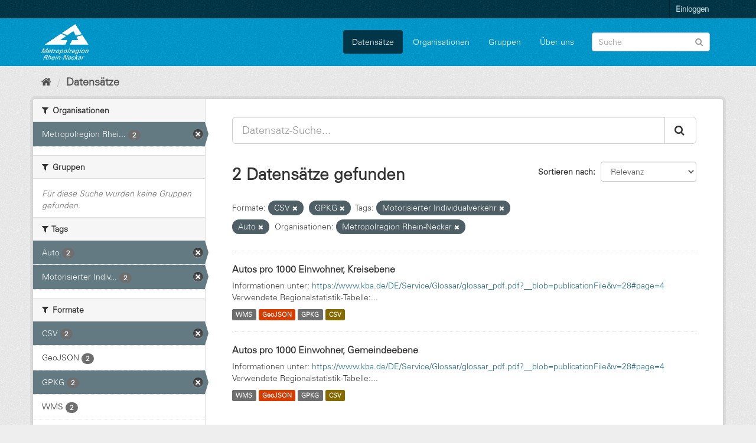

--- FILE ---
content_type: text/html; charset=utf-8
request_url: https://daten.digitale-mrn.de/dataset/?res_format=CSV&res_format=GPKG&tags=Motorisierter+Individualverkehr&tags=Auto&organization=metropolregion-rhein-neckar
body_size: 5985
content:
<!DOCTYPE html>
<!--[if IE 9]> <html lang="de" class="ie9"> <![endif]-->
<!--[if gt IE 8]><!--> <html lang="de"> <!--<![endif]-->
  <head>
    <meta charset="utf-8" />
      <meta name="generator" content="ckan 2.9.11" />
      <meta name="viewport" content="width=device-width, initial-scale=1.0">
    <title>Datensatz - Datenportal der Metropolregion Rhein-Neckar</title>

    
    <link rel="shortcut icon" href="/base/images/ckan.ico" />
    
      
      
      
    

    
  
      
      
    
  <!-- Matomo -->
<script type="text/javascript">
  var _paq = window._paq = window._paq || [];
  /* tracker methods like "setCustomDimension" should be called before "trackPageView" */
  _paq.push(['trackPageView']);
  _paq.push(['enableLinkTracking']);
  (function() {
    var u="https://matomo.digitale-mrn.de/";
    _paq.push(['setTrackerUrl', u+'matomo.php']);
    _paq.push(['setSiteId', '4']);
    var d=document, g=d.createElement('script'), s=d.getElementsByTagName('script')[0];
    g.type='text/javascript'; g.async=true; g.src='https://matomo.digitale-mrn.de/' + 'matomo.js'; s.parentNode.insertBefore(g,s);
  })();
</script>
<!-- End Matomo Code -->


    
    <link href="/webassets/base/2471d0b8_main.css" rel="stylesheet"/><style>
        .masthead {
background: #09c url(../../../base/images/bg.png);
}
.header-text-logo h1 a {
margin-left:200px;
}
.homepage .module-search .module-content {
    background-color: white;
}
.homepage .module-search .module-content h3 {
color:black;
}
.site-footer {
    background: #09c url(../../../base/images/bg.png);
}

@font-face{
  font-family:"Univers";
  src:url(/additionalfonts/LTe50136.ttf)  format('truetype');
}

.module-content.box a {
text-decoration: underline;
}
@media (min-width:768px) {
  .hero {
    background: none;
  }
}
body {
background:#eeeeee url(../../../base/images/bg.png);
font-family:Univers;
}
section.media-overlay {
display:none;
}
.homepage .module-search .tags {
background-color: #09c;
}
      </style>
    
  </head>

  
  <body data-site-root="https://daten.digitale-mrn.de/" data-locale-root="https://daten.digitale-mrn.de/" >

    
    <div class="sr-only sr-only-focusable"><a href="#content">Überspringen zum Inhalt</a></div>
  

  
     
<div class="account-masthead">
  <div class="container">
     
    <nav class="account not-authed" aria-label="Benutzerkonto">
      <ul class="list-unstyled">
        
        <li><a href="/user/login">Einloggen</a></li>
         
      </ul>
    </nav>
     
  </div>
</div>

<header class="navbar navbar-static-top masthead">
    
  <div class="container">
    <div class="navbar-right">
      <button data-target="#main-navigation-toggle" data-toggle="collapse" class="navbar-toggle collapsed" type="button" aria-label="expand or collapse" aria-expanded="false">
        <span class="sr-only">Toggle navigation</span>
        <span class="fa fa-bars"></span>
      </button>
    </div>
    <hgroup class="header-image navbar-left">
       
      <a class="logo" href="/"><img src="https://metropolatlas.digitale-mrn.de/images/MRN_Logo_Dachmarke_negativ.png" alt="Datenportal der Metropolregion Rhein-Neckar" title="Datenportal der Metropolregion Rhein-Neckar" /></a>
       
    </hgroup>

    <div class="collapse navbar-collapse" id="main-navigation-toggle">
      
      <nav class="section navigation">
        <ul class="nav nav-pills">
            
		<li class="active"><a href="/dataset/">Datensätze</a></li><li><a href="/organization/">Organisationen</a></li><li><a href="/group/">Gruppen</a></li><li><a href="/about">Über uns</a></li>
	    
        </ul>
      </nav>
       
      <form class="section site-search simple-input" action="/dataset/" method="get">
        <div class="field">
          <label for="field-sitewide-search">Datensatz-Suche</label>
          <input id="field-sitewide-search" type="text" class="form-control" name="q" placeholder="Suche" aria-label="Datensatz-Suche"/>
          <button class="btn-search" type="submit" aria-label="Absenden"><i class="fa fa-search"></i></button>
        </div>
      </form>
      
    </div>
  </div>
</header>

  
    <div class="main">
      <div id="content" class="container">
        
          
            <div class="flash-messages">
              
                
              
            </div>
          

          
            <div class="toolbar" role="navigation" aria-label="Brotkrumen-Navigation">
              
                
                  <ol class="breadcrumb">
                    
<li class="home"><a href="/" aria-label="Start"><i class="fa fa-home"></i><span> Start</span></a></li>
                    
  <li class="active"><a href="/dataset/">Datensätze</a></li>

                  </ol>
                
              
            </div>
          

          <div class="row wrapper">
            
            
            

            
              <aside class="secondary col-sm-3">
                
                
  <div class="filters">
    <div>
      
        

    
    
	
	    
	    
		<section class="module module-narrow module-shallow">
		    
			<h2 class="module-heading">
			    <i class="fa fa-filter"></i>
			    
			    Organisationen
			</h2>
		    
		    
			
			    
				<nav aria-label="Organisationen">
				    <ul class="list-unstyled nav nav-simple nav-facet">
					
					    
					    
					    
					    
					    <li class="nav-item active">
						<a href="/dataset/?res_format=CSV&amp;res_format=GPKG&amp;tags=Motorisierter+Individualverkehr&amp;tags=Auto" title="Metropolregion Rhein-Neckar">
						    <span class="item-label">Metropolregion Rhei...</span>
						    <span class="hidden separator"> - </span>
						    <span class="item-count badge">2</span>
						</a>
					    </li>
					
				    </ul>
				</nav>

				<p class="module-footer">
				    
					
				    
				</p>
			    
			
		    
		</section>
	    
	
    

      
        

    
    
	
	    
	    
		<section class="module module-narrow module-shallow">
		    
			<h2 class="module-heading">
			    <i class="fa fa-filter"></i>
			    
			    Gruppen
			</h2>
		    
		    
			
			    
				<p class="module-content empty">Für diese Suche wurden keine Gruppen gefunden.</p>
			    
			
		    
		</section>
	    
	
    

      
        

    
    
	
	    
	    
		<section class="module module-narrow module-shallow">
		    
			<h2 class="module-heading">
			    <i class="fa fa-filter"></i>
			    
			    Tags
			</h2>
		    
		    
			
			    
				<nav aria-label="Tags">
				    <ul class="list-unstyled nav nav-simple nav-facet">
					
					    
					    
					    
					    
					    <li class="nav-item active">
						<a href="/dataset/?res_format=CSV&amp;res_format=GPKG&amp;tags=Motorisierter+Individualverkehr&amp;organization=metropolregion-rhein-neckar" title="">
						    <span class="item-label">Auto</span>
						    <span class="hidden separator"> - </span>
						    <span class="item-count badge">2</span>
						</a>
					    </li>
					
					    
					    
					    
					    
					    <li class="nav-item active">
						<a href="/dataset/?res_format=CSV&amp;res_format=GPKG&amp;tags=Auto&amp;organization=metropolregion-rhein-neckar" title="Motorisierter Individualverkehr">
						    <span class="item-label">Motorisierter Indiv...</span>
						    <span class="hidden separator"> - </span>
						    <span class="item-count badge">2</span>
						</a>
					    </li>
					
				    </ul>
				</nav>

				<p class="module-footer">
				    
					
				    
				</p>
			    
			
		    
		</section>
	    
	
    

      
        

    
    
	
	    
	    
		<section class="module module-narrow module-shallow">
		    
			<h2 class="module-heading">
			    <i class="fa fa-filter"></i>
			    
			    Formate
			</h2>
		    
		    
			
			    
				<nav aria-label="Formate">
				    <ul class="list-unstyled nav nav-simple nav-facet">
					
					    
					    
					    
					    
					    <li class="nav-item active">
						<a href="/dataset/?res_format=GPKG&amp;tags=Motorisierter+Individualverkehr&amp;tags=Auto&amp;organization=metropolregion-rhein-neckar" title="">
						    <span class="item-label">CSV</span>
						    <span class="hidden separator"> - </span>
						    <span class="item-count badge">2</span>
						</a>
					    </li>
					
					    
					    
					    
					    
					    <li class="nav-item">
						<a href="/dataset/?res_format=CSV&amp;res_format=GPKG&amp;tags=Motorisierter+Individualverkehr&amp;tags=Auto&amp;organization=metropolregion-rhein-neckar&amp;res_format=GeoJSON" title="">
						    <span class="item-label">GeoJSON</span>
						    <span class="hidden separator"> - </span>
						    <span class="item-count badge">2</span>
						</a>
					    </li>
					
					    
					    
					    
					    
					    <li class="nav-item active">
						<a href="/dataset/?res_format=CSV&amp;tags=Motorisierter+Individualverkehr&amp;tags=Auto&amp;organization=metropolregion-rhein-neckar" title="">
						    <span class="item-label">GPKG</span>
						    <span class="hidden separator"> - </span>
						    <span class="item-count badge">2</span>
						</a>
					    </li>
					
					    
					    
					    
					    
					    <li class="nav-item">
						<a href="/dataset/?res_format=CSV&amp;res_format=GPKG&amp;tags=Motorisierter+Individualverkehr&amp;tags=Auto&amp;organization=metropolregion-rhein-neckar&amp;res_format=WMS" title="">
						    <span class="item-label">WMS</span>
						    <span class="hidden separator"> - </span>
						    <span class="item-count badge">2</span>
						</a>
					    </li>
					
				    </ul>
				</nav>

				<p class="module-footer">
				    
					
				    
				</p>
			    
			
		    
		</section>
	    
	
    

      
        

    
    
	
	    
	    
		<section class="module module-narrow module-shallow">
		    
			<h2 class="module-heading">
			    <i class="fa fa-filter"></i>
			    
			    Lizenzen
			</h2>
		    
		    
			
			    
				<nav aria-label="Lizenzen">
				    <ul class="list-unstyled nav nav-simple nav-facet">
					
					    
					    
					    
					    
					    <li class="nav-item">
						<a href="/dataset/?res_format=CSV&amp;res_format=GPKG&amp;tags=Motorisierter+Individualverkehr&amp;tags=Auto&amp;organization=metropolregion-rhein-neckar&amp;license_id=dl-by-de%2F2.0" title="Datenlizenz Deutschland Namensnennung 2.0">
						    <span class="item-label">Datenlizenz Deutsch...</span>
						    <span class="hidden separator"> - </span>
						    <span class="item-count badge">2</span>
						</a>
					    </li>
					
				    </ul>
				</nav>

				<p class="module-footer">
				    
					
				    
				</p>
			    
			
		    
		</section>
	    
	
    

      
    </div>
    <a class="close no-text hide-filters"><i class="fa fa-times-circle"></i><span class="text">close</span></a>
  </div>

              </aside>
            

            
              <div class="primary col-sm-9 col-xs-12" role="main">
                
                
  <section class="module">
    <div class="module-content">
      
        
      
      
        
        
        







<form id="dataset-search-form" class="search-form" method="get" data-module="select-switch">

  
    <div class="input-group search-input-group">
      <input aria-label="Datensatz-Suche..." id="field-giant-search" type="text" class="form-control input-lg" name="q" value="" autocomplete="off" placeholder="Datensatz-Suche...">
      
      <span class="input-group-btn">
        <button class="btn btn-default btn-lg" type="submit" value="search" aria-label="Absenden">
          <i class="fa fa-search"></i>
        </button>
      </span>
      
    </div>
  

  
    <span>
  
  

  
  
  
  <input type="hidden" name="res_format" value="CSV" />
  
  
  
  
  
  <input type="hidden" name="res_format" value="GPKG" />
  
  
  
  
  
  <input type="hidden" name="tags" value="Motorisierter Individualverkehr" />
  
  
  
  
  
  <input type="hidden" name="tags" value="Auto" />
  
  
  
  
  
  <input type="hidden" name="organization" value="metropolregion-rhein-neckar" />
  
  
  
  </span>
  

  
    
      <div class="form-select form-group control-order-by">
        <label for="field-order-by">Sortieren nach</label>
        <select id="field-order-by" name="sort" class="form-control">
          
            
              <option value="score desc, metadata_modified desc" selected="selected">Relevanz</option>
            
          
            
              <option value="title_string asc">Name aufsteigend</option>
            
          
            
              <option value="title_string desc">Name absteigend</option>
            
          
            
              <option value="metadata_modified desc">Zuletzt geändert</option>
            
          
            
          
        </select>
        
        <button class="btn btn-default js-hide" type="submit">Los</button>
        
      </div>
    
  

  
    
      <h1>

  
  
  
  

2 Datensätze gefunden</h1>
    
  

  
    
      <p class="filter-list">
        
          
          <span class="facet">Formate:</span>
          
            <span class="filtered pill">CSV
              <a href="/dataset/?res_format=GPKG&amp;tags=Motorisierter+Individualverkehr&amp;tags=Auto&amp;organization=metropolregion-rhein-neckar" class="remove" title="Entfernen"><i class="fa fa-times"></i></a>
            </span>
          
            <span class="filtered pill">GPKG
              <a href="/dataset/?res_format=CSV&amp;tags=Motorisierter+Individualverkehr&amp;tags=Auto&amp;organization=metropolregion-rhein-neckar" class="remove" title="Entfernen"><i class="fa fa-times"></i></a>
            </span>
          
        
          
          <span class="facet">Tags:</span>
          
            <span class="filtered pill">Motorisierter Individualverkehr
              <a href="/dataset/?res_format=CSV&amp;res_format=GPKG&amp;tags=Auto&amp;organization=metropolregion-rhein-neckar" class="remove" title="Entfernen"><i class="fa fa-times"></i></a>
            </span>
          
            <span class="filtered pill">Auto
              <a href="/dataset/?res_format=CSV&amp;res_format=GPKG&amp;tags=Motorisierter+Individualverkehr&amp;organization=metropolregion-rhein-neckar" class="remove" title="Entfernen"><i class="fa fa-times"></i></a>
            </span>
          
        
          
          <span class="facet">Organisationen:</span>
          
            <span class="filtered pill">Metropolregion Rhein-Neckar
              <a href="/dataset/?res_format=CSV&amp;res_format=GPKG&amp;tags=Motorisierter+Individualverkehr&amp;tags=Auto" class="remove" title="Entfernen"><i class="fa fa-times"></i></a>
            </span>
          
        
      </p>
      <a class="show-filters btn btn-default">Ergebnisse filtern</a>
    
  

</form>




      
      
        

  
    <ul class="dataset-list list-unstyled">
    	
	      
	        






  <li class="dataset-item">
    
      <div class="dataset-content">
        
          <h2 class="dataset-heading">
            
              
            
            
		<a href="/dataset/pkws_je_1000_einwohner_kreis">Autos pro 1000 Einwohner, Kreisebene</a>
            
            
              
              
            
          </h2>
        
        
          
        
        
          
            <div>Informationen unter: <a href="https://www.kba.de/DE/Service/Glossar/glossar_pdf.pdf?__blob=publicationFile&amp;v=28#page=4" rel="noopener">https://www.kba.de/DE/Service/Glossar/glossar_pdf.pdf?__blob=publicationFile&amp;v=28#page=4</a>  Verwendete Regionalstatistik-Tabelle:...</div>
          
        
      </div>
      
        
          
            <ul class="dataset-resources list-unstyled">
              
                
                <li>
                  <a href="/dataset/pkws_je_1000_einwohner_kreis" class="label label-default" data-format="wms">WMS</a>
                </li>
                
                <li>
                  <a href="/dataset/pkws_je_1000_einwohner_kreis" class="label label-default" data-format="geojson">GeoJSON</a>
                </li>
                
                <li>
                  <a href="/dataset/pkws_je_1000_einwohner_kreis" class="label label-default" data-format="gpkg">GPKG</a>
                </li>
                
                <li>
                  <a href="/dataset/pkws_je_1000_einwohner_kreis" class="label label-default" data-format="csv">CSV</a>
                </li>
                
              
            </ul>
          
        
      
    
  </li>

	      
	        






  <li class="dataset-item">
    
      <div class="dataset-content">
        
          <h2 class="dataset-heading">
            
              
            
            
		<a href="/dataset/pkws_je_1000_einwohner_gemeinde">Autos pro 1000 Einwohner, Gemeindeebene</a>
            
            
              
              
            
          </h2>
        
        
          
        
        
          
            <div>Informationen unter: <a href="https://www.kba.de/DE/Service/Glossar/glossar_pdf.pdf?__blob=publicationFile&amp;v=28#page=4" rel="noopener">https://www.kba.de/DE/Service/Glossar/glossar_pdf.pdf?__blob=publicationFile&amp;v=28#page=4</a>  Verwendete Regionalstatistik-Tabelle:...</div>
          
        
      </div>
      
        
          
            <ul class="dataset-resources list-unstyled">
              
                
                <li>
                  <a href="/dataset/pkws_je_1000_einwohner_gemeinde" class="label label-default" data-format="wms">WMS</a>
                </li>
                
                <li>
                  <a href="/dataset/pkws_je_1000_einwohner_gemeinde" class="label label-default" data-format="geojson">GeoJSON</a>
                </li>
                
                <li>
                  <a href="/dataset/pkws_je_1000_einwohner_gemeinde" class="label label-default" data-format="gpkg">GPKG</a>
                </li>
                
                <li>
                  <a href="/dataset/pkws_je_1000_einwohner_gemeinde" class="label label-default" data-format="csv">CSV</a>
                </li>
                
              
            </ul>
          
        
      
    
  </li>

	      
	    
    </ul>
  

      
    </div>

    
      
    
  </section>

  
    <section class="module">
      <div class="module-content">
        
          <small>
            
            
            
          Sie können dieses Register auch über die <a href="/api/3">API</a> (siehe <a href="http://docs.ckan.org/en/2.9/api/">API-Dokumentation</a>) abrufen. 
          </small>
        
      </div>
    </section>
  

              </div>
            
          </div>
        
      </div>
    </div>
  
    <footer class="site-footer">
  <div class="container">
    
    <div class="row">
      <div class="col-md-8 footer-links">
        
          <ul class="list-unstyled">
            
              <li><a href="/about">Über Datenportal der Metropolregion Rhein-Neckar</a></li>
            
          </ul>
          <ul class="list-unstyled">
            
              
              <li><a href="http://docs.ckan.org/en/2.9/api/">CKAN-API</a></li>
              <li><a href="http://www.ckan.org/">CKAN Association</a></li>
              <li><a href="http://www.opendefinition.org/okd/"><img src="/base/images/od_80x15_blue.png" alt="Open Data"></a></li>
            
          </ul>
        
      </div>
      <div class="col-md-4 attribution">
        
          <p><strong>Eingesetzte Software ist </strong> <a class="hide-text ckan-footer-logo" href="http://ckan.org">CKAN</a></p>
        
        
          
<form class="form-inline form-select lang-select" action="/util/redirect" data-module="select-switch" method="POST">
  <label for="field-lang-select">Sprache</label>
  <select id="field-lang-select" name="url" data-module="autocomplete" data-module-dropdown-class="lang-dropdown" data-module-container-class="lang-container">
    
      <option value="/en/dataset/?res_format=CSV&amp;res_format=GPKG&amp;tags=Motorisierter+Individualverkehr&amp;tags=Auto&amp;organization=metropolregion-rhein-neckar" >
        English
      </option>
    
      <option value="/pt_BR/dataset/?res_format=CSV&amp;res_format=GPKG&amp;tags=Motorisierter+Individualverkehr&amp;tags=Auto&amp;organization=metropolregion-rhein-neckar" >
        português (Brasil)
      </option>
    
      <option value="/ja/dataset/?res_format=CSV&amp;res_format=GPKG&amp;tags=Motorisierter+Individualverkehr&amp;tags=Auto&amp;organization=metropolregion-rhein-neckar" >
        日本語
      </option>
    
      <option value="/it/dataset/?res_format=CSV&amp;res_format=GPKG&amp;tags=Motorisierter+Individualverkehr&amp;tags=Auto&amp;organization=metropolregion-rhein-neckar" >
        italiano
      </option>
    
      <option value="/cs_CZ/dataset/?res_format=CSV&amp;res_format=GPKG&amp;tags=Motorisierter+Individualverkehr&amp;tags=Auto&amp;organization=metropolregion-rhein-neckar" >
        čeština (Česko)
      </option>
    
      <option value="/ca/dataset/?res_format=CSV&amp;res_format=GPKG&amp;tags=Motorisierter+Individualverkehr&amp;tags=Auto&amp;organization=metropolregion-rhein-neckar" >
        català
      </option>
    
      <option value="/es/dataset/?res_format=CSV&amp;res_format=GPKG&amp;tags=Motorisierter+Individualverkehr&amp;tags=Auto&amp;organization=metropolregion-rhein-neckar" >
        español
      </option>
    
      <option value="/fr/dataset/?res_format=CSV&amp;res_format=GPKG&amp;tags=Motorisierter+Individualverkehr&amp;tags=Auto&amp;organization=metropolregion-rhein-neckar" >
        français
      </option>
    
      <option value="/el/dataset/?res_format=CSV&amp;res_format=GPKG&amp;tags=Motorisierter+Individualverkehr&amp;tags=Auto&amp;organization=metropolregion-rhein-neckar" >
        Ελληνικά
      </option>
    
      <option value="/sv/dataset/?res_format=CSV&amp;res_format=GPKG&amp;tags=Motorisierter+Individualverkehr&amp;tags=Auto&amp;organization=metropolregion-rhein-neckar" >
        svenska
      </option>
    
      <option value="/sr/dataset/?res_format=CSV&amp;res_format=GPKG&amp;tags=Motorisierter+Individualverkehr&amp;tags=Auto&amp;organization=metropolregion-rhein-neckar" >
        српски
      </option>
    
      <option value="/no/dataset/?res_format=CSV&amp;res_format=GPKG&amp;tags=Motorisierter+Individualverkehr&amp;tags=Auto&amp;organization=metropolregion-rhein-neckar" >
        norsk bokmål (Norge)
      </option>
    
      <option value="/sk/dataset/?res_format=CSV&amp;res_format=GPKG&amp;tags=Motorisierter+Individualverkehr&amp;tags=Auto&amp;organization=metropolregion-rhein-neckar" >
        slovenčina
      </option>
    
      <option value="/fi/dataset/?res_format=CSV&amp;res_format=GPKG&amp;tags=Motorisierter+Individualverkehr&amp;tags=Auto&amp;organization=metropolregion-rhein-neckar" >
        suomi
      </option>
    
      <option value="/ru/dataset/?res_format=CSV&amp;res_format=GPKG&amp;tags=Motorisierter+Individualverkehr&amp;tags=Auto&amp;organization=metropolregion-rhein-neckar" >
        русский
      </option>
    
      <option value="/de/dataset/?res_format=CSV&amp;res_format=GPKG&amp;tags=Motorisierter+Individualverkehr&amp;tags=Auto&amp;organization=metropolregion-rhein-neckar" selected="selected">
        Deutsch
      </option>
    
      <option value="/pl/dataset/?res_format=CSV&amp;res_format=GPKG&amp;tags=Motorisierter+Individualverkehr&amp;tags=Auto&amp;organization=metropolregion-rhein-neckar" >
        polski
      </option>
    
      <option value="/nl/dataset/?res_format=CSV&amp;res_format=GPKG&amp;tags=Motorisierter+Individualverkehr&amp;tags=Auto&amp;organization=metropolregion-rhein-neckar" >
        Nederlands
      </option>
    
      <option value="/bg/dataset/?res_format=CSV&amp;res_format=GPKG&amp;tags=Motorisierter+Individualverkehr&amp;tags=Auto&amp;organization=metropolregion-rhein-neckar" >
        български
      </option>
    
      <option value="/ko_KR/dataset/?res_format=CSV&amp;res_format=GPKG&amp;tags=Motorisierter+Individualverkehr&amp;tags=Auto&amp;organization=metropolregion-rhein-neckar" >
        한국어 (대한민국)
      </option>
    
      <option value="/hu/dataset/?res_format=CSV&amp;res_format=GPKG&amp;tags=Motorisierter+Individualverkehr&amp;tags=Auto&amp;organization=metropolregion-rhein-neckar" >
        magyar
      </option>
    
      <option value="/sl/dataset/?res_format=CSV&amp;res_format=GPKG&amp;tags=Motorisierter+Individualverkehr&amp;tags=Auto&amp;organization=metropolregion-rhein-neckar" >
        slovenščina
      </option>
    
      <option value="/lv/dataset/?res_format=CSV&amp;res_format=GPKG&amp;tags=Motorisierter+Individualverkehr&amp;tags=Auto&amp;organization=metropolregion-rhein-neckar" >
        latviešu
      </option>
    
      <option value="/th/dataset/?res_format=CSV&amp;res_format=GPKG&amp;tags=Motorisierter+Individualverkehr&amp;tags=Auto&amp;organization=metropolregion-rhein-neckar" >
        ไทย
      </option>
    
      <option value="/eu/dataset/?res_format=CSV&amp;res_format=GPKG&amp;tags=Motorisierter+Individualverkehr&amp;tags=Auto&amp;organization=metropolregion-rhein-neckar" >
        euskara
      </option>
    
      <option value="/es_AR/dataset/?res_format=CSV&amp;res_format=GPKG&amp;tags=Motorisierter+Individualverkehr&amp;tags=Auto&amp;organization=metropolregion-rhein-neckar" >
        español (Argentina)
      </option>
    
      <option value="/he/dataset/?res_format=CSV&amp;res_format=GPKG&amp;tags=Motorisierter+Individualverkehr&amp;tags=Auto&amp;organization=metropolregion-rhein-neckar" >
        עברית
      </option>
    
      <option value="/tr/dataset/?res_format=CSV&amp;res_format=GPKG&amp;tags=Motorisierter+Individualverkehr&amp;tags=Auto&amp;organization=metropolregion-rhein-neckar" >
        Türkçe
      </option>
    
      <option value="/is/dataset/?res_format=CSV&amp;res_format=GPKG&amp;tags=Motorisierter+Individualverkehr&amp;tags=Auto&amp;organization=metropolregion-rhein-neckar" >
        íslenska
      </option>
    
      <option value="/id/dataset/?res_format=CSV&amp;res_format=GPKG&amp;tags=Motorisierter+Individualverkehr&amp;tags=Auto&amp;organization=metropolregion-rhein-neckar" >
        Indonesia
      </option>
    
      <option value="/km/dataset/?res_format=CSV&amp;res_format=GPKG&amp;tags=Motorisierter+Individualverkehr&amp;tags=Auto&amp;organization=metropolregion-rhein-neckar" >
        ខ្មែរ
      </option>
    
      <option value="/fa_IR/dataset/?res_format=CSV&amp;res_format=GPKG&amp;tags=Motorisierter+Individualverkehr&amp;tags=Auto&amp;organization=metropolregion-rhein-neckar" >
        فارسی (ایران)
      </option>
    
      <option value="/zh_Hans_CN/dataset/?res_format=CSV&amp;res_format=GPKG&amp;tags=Motorisierter+Individualverkehr&amp;tags=Auto&amp;organization=metropolregion-rhein-neckar" >
        中文 (简体, 中国)
      </option>
    
      <option value="/sr_Latn/dataset/?res_format=CSV&amp;res_format=GPKG&amp;tags=Motorisierter+Individualverkehr&amp;tags=Auto&amp;organization=metropolregion-rhein-neckar" >
        srpski (latinica)
      </option>
    
      <option value="/nb_NO/dataset/?res_format=CSV&amp;res_format=GPKG&amp;tags=Motorisierter+Individualverkehr&amp;tags=Auto&amp;organization=metropolregion-rhein-neckar" >
        norsk bokmål (Norge)
      </option>
    
      <option value="/ne/dataset/?res_format=CSV&amp;res_format=GPKG&amp;tags=Motorisierter+Individualverkehr&amp;tags=Auto&amp;organization=metropolregion-rhein-neckar" >
        नेपाली
      </option>
    
      <option value="/hr/dataset/?res_format=CSV&amp;res_format=GPKG&amp;tags=Motorisierter+Individualverkehr&amp;tags=Auto&amp;organization=metropolregion-rhein-neckar" >
        hrvatski
      </option>
    
      <option value="/da_DK/dataset/?res_format=CSV&amp;res_format=GPKG&amp;tags=Motorisierter+Individualverkehr&amp;tags=Auto&amp;organization=metropolregion-rhein-neckar" >
        dansk (Danmark)
      </option>
    
      <option value="/am/dataset/?res_format=CSV&amp;res_format=GPKG&amp;tags=Motorisierter+Individualverkehr&amp;tags=Auto&amp;organization=metropolregion-rhein-neckar" >
        አማርኛ
      </option>
    
      <option value="/mn_MN/dataset/?res_format=CSV&amp;res_format=GPKG&amp;tags=Motorisierter+Individualverkehr&amp;tags=Auto&amp;organization=metropolregion-rhein-neckar" >
        монгол (Монгол)
      </option>
    
      <option value="/uk/dataset/?res_format=CSV&amp;res_format=GPKG&amp;tags=Motorisierter+Individualverkehr&amp;tags=Auto&amp;organization=metropolregion-rhein-neckar" >
        українська
      </option>
    
      <option value="/sq/dataset/?res_format=CSV&amp;res_format=GPKG&amp;tags=Motorisierter+Individualverkehr&amp;tags=Auto&amp;organization=metropolregion-rhein-neckar" >
        shqip
      </option>
    
      <option value="/tl/dataset/?res_format=CSV&amp;res_format=GPKG&amp;tags=Motorisierter+Individualverkehr&amp;tags=Auto&amp;organization=metropolregion-rhein-neckar" >
        Filipino (Pilipinas)
      </option>
    
      <option value="/ar/dataset/?res_format=CSV&amp;res_format=GPKG&amp;tags=Motorisierter+Individualverkehr&amp;tags=Auto&amp;organization=metropolregion-rhein-neckar" >
        العربية
      </option>
    
      <option value="/my_MM/dataset/?res_format=CSV&amp;res_format=GPKG&amp;tags=Motorisierter+Individualverkehr&amp;tags=Auto&amp;organization=metropolregion-rhein-neckar" >
        မြန်မာ (မြန်မာ)
      </option>
    
      <option value="/mk/dataset/?res_format=CSV&amp;res_format=GPKG&amp;tags=Motorisierter+Individualverkehr&amp;tags=Auto&amp;organization=metropolregion-rhein-neckar" >
        македонски
      </option>
    
      <option value="/pt_PT/dataset/?res_format=CSV&amp;res_format=GPKG&amp;tags=Motorisierter+Individualverkehr&amp;tags=Auto&amp;organization=metropolregion-rhein-neckar" >
        português (Portugal)
      </option>
    
      <option value="/zh_Hant_TW/dataset/?res_format=CSV&amp;res_format=GPKG&amp;tags=Motorisierter+Individualverkehr&amp;tags=Auto&amp;organization=metropolregion-rhein-neckar" >
        中文 (繁體, 台灣)
      </option>
    
      <option value="/ro/dataset/?res_format=CSV&amp;res_format=GPKG&amp;tags=Motorisierter+Individualverkehr&amp;tags=Auto&amp;organization=metropolregion-rhein-neckar" >
        română
      </option>
    
      <option value="/uk_UA/dataset/?res_format=CSV&amp;res_format=GPKG&amp;tags=Motorisierter+Individualverkehr&amp;tags=Auto&amp;organization=metropolregion-rhein-neckar" >
        українська (Україна)
      </option>
    
      <option value="/gl/dataset/?res_format=CSV&amp;res_format=GPKG&amp;tags=Motorisierter+Individualverkehr&amp;tags=Auto&amp;organization=metropolregion-rhein-neckar" >
        galego
      </option>
    
      <option value="/vi/dataset/?res_format=CSV&amp;res_format=GPKG&amp;tags=Motorisierter+Individualverkehr&amp;tags=Auto&amp;organization=metropolregion-rhein-neckar" >
        Tiếng Việt
      </option>
    
      <option value="/lt/dataset/?res_format=CSV&amp;res_format=GPKG&amp;tags=Motorisierter+Individualverkehr&amp;tags=Auto&amp;organization=metropolregion-rhein-neckar" >
        lietuvių
      </option>
    
      <option value="/bs/dataset/?res_format=CSV&amp;res_format=GPKG&amp;tags=Motorisierter+Individualverkehr&amp;tags=Auto&amp;organization=metropolregion-rhein-neckar" >
        bosanski
      </option>
    
      <option value="/en_AU/dataset/?res_format=CSV&amp;res_format=GPKG&amp;tags=Motorisierter+Individualverkehr&amp;tags=Auto&amp;organization=metropolregion-rhein-neckar" >
        English (Australia)
      </option>
    
  </select>
  <button class="btn btn-default js-hide" type="submit">Los</button>
</form>
        
      </div>
    </div>
    
  </div>

  
    
  
</footer>
  
  
  
  
  
  
    
  
    
      
      <div class="js-hide" data-module="matomo"></div>
  


      

    
    
    <link href="/webassets/vendor/f3b8236b_select2.css" rel="stylesheet"/>
<link href="/webassets/vendor/0b01aef1_font-awesome.css" rel="stylesheet"/>
    <script src="/webassets/vendor/d8ae4bed_jquery.js" type="text/javascript"></script>
<script src="/webassets/vendor/fb6095a0_vendor.js" type="text/javascript"></script>
<script src="/webassets/vendor/580fa18d_bootstrap.js" type="text/javascript"></script>
<script src="/webassets/base/15a18f6c_main.js" type="text/javascript"></script>
<script src="/webassets/base/2448af8b_ckan.js" type="text/javascript"></script>
<script src="/webassets/ckanext-matomo/8de4186d_event_tracking.js" type="text/javascript"></script>
  </body>
</html>